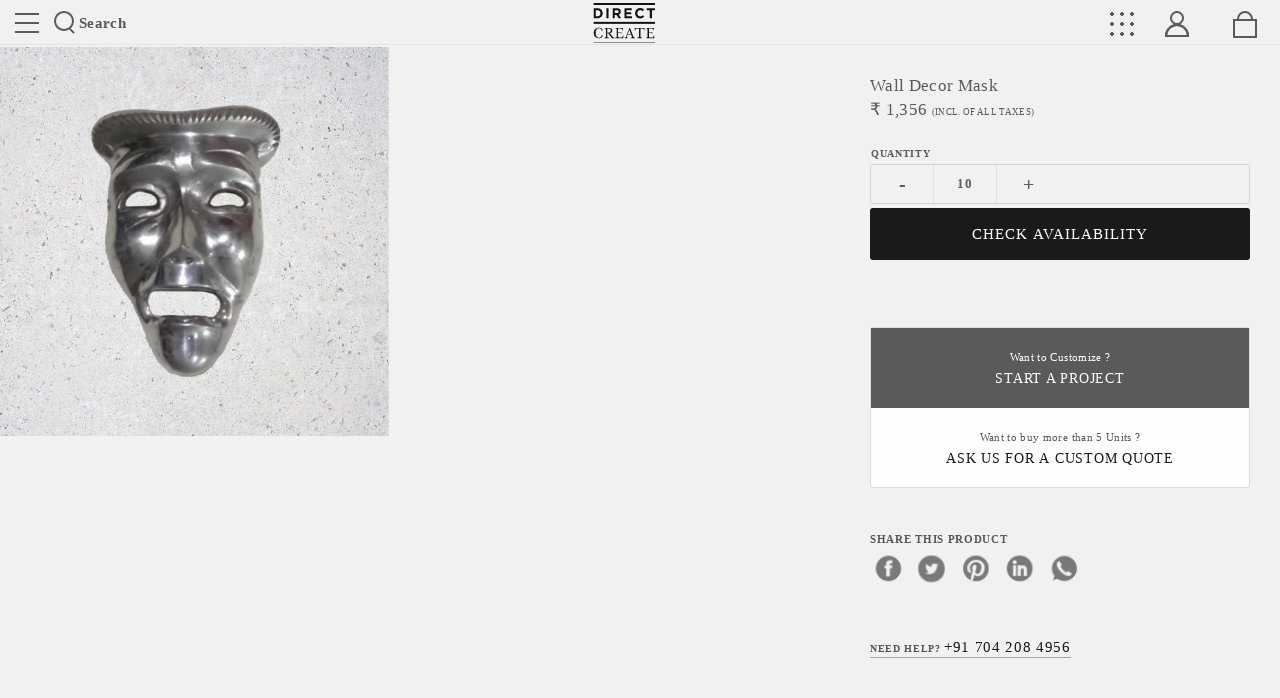

--- FILE ---
content_type: text/html; charset=UTF-8
request_url: https://www.directcreate.com/product/14444/wall-decor-mask
body_size: 14744
content:
<!DOCTYPE html>
<html class="no-js" lang="en-US">
<head>
 
 <!-- Global site tag (gtag.js) - Google Analytics -->
    <script async src="https://www.googletagmanager.com/gtag/js?id=UA-77789662-1" rel="dns-prefetch"></script>
    <script async rel="dns-prefetch">
        window.dataLayer = window.dataLayer || [];
        function gtag(){dataLayer.push(arguments);}
        gtag('js', new Date());
        gtag('config','UA-77789662-1',{'optimize_id':'GTM-5S74K76'});
        gtag('config', 'AW-930980785');
    </script>

<!-- Facebook Pixel Code -->
<script async rel="dns-prefetch nofollow">
!function(f,b,e,v,n,t,s)
{if(f.fbq)return;n=f.fbq=function(){n.callMethod?
n.callMethod.apply(n,arguments):n.queue.push(arguments)};
if(!f._fbq)f._fbq=n;n.push=n;n.loaded=!0;n.version='2.0';
n.queue=[];t=b.createElement(e);t.async=!0;
t.src=v;s=b.getElementsByTagName(e)[0];
s.parentNode.insertBefore(t,s)}(window, document,'script',
'https://connect.facebook.net/en_US/fbevents.js');
fbq('init', '3578913002169660');
fbq('track', 'PageView');
</script>
<noscript><img rel="nofollow" height="1" width="1" style="display:none"
src="https://www.facebook.com/tr?id=3578913002169660&ev=PageView&noscript=1"
/></noscript>
<!-- End Facebook Pixel Code -->
<meta charset="UTF-8">
<meta name="author" content="www.directcreate.com">
<meta name="rating" content="general">
<meta name="robots" content="index, follow">
<meta name="distribution" content="web">
<meta name="copyright" content='Copyright 2026'>
<meta name="reply-to" content="contact@directcreate.com">
<meta name="city" content="New Delhi">
<meta name="country" content="India">
<meta name="HandheldFriendly" content="true">
<meta http-equiv="X-UA-Compatible" content="IE=edge">

         <meta name="viewport" content="width=device-width, initial-scale=1.0">
    <meta name="theme-color" content="#1b1b1d">
<meta name="copyright" content="www.directcreate.com">
<link rel="icon" href="/dc-icon.png" type="image/png" sizes="16x16">
<link rel="shortcut icon" href="/favicon.ico" type="image/x-icon">
<link rel="preconnect" href="https://no-image-bucket.s3.ap-south-1.amazonaws.com">
<link rel="preconnect" type="text/css" href="https://dcpl.freshsales.io">
<link rel="preconnect" type="text/css" href="https://d1gryze8hyg84d.cloudfront.net/">
<link rel="preconnect" type="text/css" href="https://fonts.googleapis.com">
<meta name="csrf-param" content="_csrf-frontend-FcaCdr74ZkAioMpAr9r">
<meta name="csrf-token" content="X3eGVNIUvAt-Hdq839xfuAGZSyoQrvFvPR_mJtkjKGMRI8k54iDOQBpLkM6tlB3ZY_cGTXmDpQZXdrQet2lZTg==">
<title>Wall Decor Mask  - directcreate.com</title>
<meta name="description" content="> Metal - Aluminum Casted 

> Finish - Shiny polish

> Size - Length x Width - 18 x 13 cm

> Weight - 280 grams">
<meta name="keywords" content="walldecor , mask , lifestyle , aluminium , casted , shinypolish , handcrafted , ">
<meta property="fb:app_id" content="2684308331802031" />
<meta property="og:image:secure_url" content="https://d35l77wxi0xou3.cloudfront.net/opencart/image/productFromFeb2020/1643357948-600x600.png">
<meta property="og:image:type" content="image/jpeg, image/png, image/jpg">
<meta property="og:availability" content="In Stock">
<meta property="og:price:amount" content="1,356">
<meta property="og:price:currency" content="INR">
<meta itemprop="productID" content="14444">
<meta property="og:url" content="https://www.directcreate.com/product/14444/wall-decor-mask">
<meta property="og:type" content="website">
<meta property="og:title" content="Wall Decor Mask  - directcreate.com">
<meta property="og:description" content="&gt; Metal - Aluminum Casted 

&gt; Finish - Shiny polish

&gt; Size - Length x Width - 18 x 13 cm

&gt; Weight - 280 grams">
<meta property="og:logo" content="https://email-social-imge.s3.ap-south-1.amazonaws.com/dc-og-logo.jpg">
<meta property="og:image" content="https://d35l77wxi0xou3.cloudfront.net/opencart/image/productFromFeb2020/1643357948-600x600.png">
<meta property="article:author" content="https://www.facebook.com/directcreate/">
<meta property="article:section" content="India">
<meta property="og:image:width" content="600">
<meta property="og:image:height" content="600">
<meta property="twitter:card" content="summary_large_image">
<meta property="twitter:site" content="@DirectCreate">
<meta property="twitter:site:id" content="@DirectCreate">
<meta property="twitter:creator" content="@DirectCreate">
<meta property="twitter:description" content="&gt; Metal - Aluminum Casted 

&gt; Finish - Shiny polish

&gt; Size - Length x Width - 18 x 13 cm

&gt; Weight - 280 grams">
<meta property="twitter:title" content="walldecor , mask , lifestyle , aluminium , casted , shinypolish , handcrafted , ">
<meta property="twitter:image" content="https://d35l77wxi0xou3.cloudfront.net/opencart/image/productFromFeb2020/1643357948-600x600.png">
<meta property="twitter:image:alt" content="Wall Decor Mask ">
<link href="https://www.directcreate.com/product/14444/wall-decor-mask" rel="canonical">
<link href="/assets/31afcde2/css/bootstrap.min.css" rel="stylesheet">
<link href="/css/swiper.min.css?v=1596210517" rel="stylesheet">
<link href="https://fonts.googleapis.com/css?family=Montserrat:300,400,600,700,900&amp;display=swap" rel="preconnect" as="style" crossorigin="anonymous">
<link href="https://fonts.googleapis.com/css?family=Libre+Baskerville:400,700&amp;display=swap" rel="preconnect" as="style" crossorigin="anonymous">
<link href="/css/shopbase.css" rel="stylesheet">
<link href="/css/shopbaseresponsive.css" rel="stylesheet">
<link href="/css/shop.css" rel="stylesheet">
<link href="/css/shopresponsive.css" rel="stylesheet">
<link href="/css/footer.css?v=1596210517" rel="stylesheet"><script rel="dns-prefetch nofollow">document.documentElement.classList.remove("no-js");</script>
  <script type="application/ld+json">{"@context":"https://schema.org","@type":"Product","name":"Wall Decor Mask ","description":"> Metal - Aluminum Casted \r\n\r\n> Finish - Shiny polish\r\n\r\n> Size - Length x Width - 18 x 13 cm\r\n\r\n> Weight - 280 grams","image":"https://d35l77wxi0xou3.cloudfront.net/opencart/image/productFromFeb2020/1643357948-600x600.png","productID":14444,"identifier":14444,"sku":"1014850","url":"/product/14444/wall-decor-mask","brand":{"@type":"Brand","name":"DirectCreate","url":"https://www.directcreate.com/","telephone":"+917042084956"},"offers":{"@type":"Offer","availability":"InStock","url":"/product/14444/wall-decor-mask","priceCurrency":"INR","price":"1356.1125","priceValidUntil":"2027-01-23","itemCondition":"https://schema.org/UsedCondition","sku":"1014850","identifier":14444,"image":"https://d35l77wxi0xou3.cloudfront.net/opencart/image/productFromFeb2020/1643357948-600x600.png","offeredBy":{"@type":"Organization","name":"DirectCreate","url":"https://www.directcreate.com/","telephone":"+917042084956"},"hasMerchantReturnPolicy":{"value":true}}}</script></head>
<body>
<input type="hidden" name="home page url" id="baseUrl" data-name="">
<header>
    <ul>
        <li class="sfpCntDisp" data-target="siteNav">
            <button type="button" class="siteNav" name="website main navigation">Site toggle</button>
        </li>
        <li class="searchNav sfpCntDisp" data-target="searchNav">
            <i class="searchIcon"></i>Search
        </li>
        <li class="dc-logo">
            <a href="https://www.directcreate.com/" title="Directcreate's shop" rel=canonical class="brandLogo">
                <span class="sr-only">Directcreate</span>
            </a>
        </li>
        <li class="menuGrid sfpCntDisp" data-target="menuGrid"></li>
        <li class="myaccount sfpCntDisp" data-target="myaccount"><span></span></li>
         <li class="mybag" onclick="cartredirect()"><span></span></li>
    </ul>
</header>
<div class="showHeadCnt">
    <button type="button" class="closeShC">X close</button>
    
       <div class="dispHeadCnt" id="disp_siteNav">
        <ul class="siteNavCnt inline">
            <li>
                <a href="/craft" rel="canonical" aria-label="Explore and Learn">Crafts</a>            </li>
            <li>
                <a href="/discover" rel="canonical" aria-label="Discover our makers and designers">Discover</a>            </li>
            <li>
                <a href="/shop" rel="canonical" aria-label="Browser our products">Shop</a>            </li>
            <li>
                <a href="/projects" rel="canonical" aria-label="Our works">Projects</a>            </li>
        </ul>
        <ul class="siteNavCnt inline">
            <li>
                <a href="/b2b-with-dc" rel="canonical" aria-label="Request For start business to business">B2b with us</a>            </li>
            <li>
                <a href="/sell-with-us" rel="canonical" aria-label="Request For sell you product with direct create">Sell with us</a>            </li>
        </ul>
        <ul class="siteNavCnt inline">
            <li>
                <a href="/anonymous-design-lab" rel="canonical" aria-label="anonymous design lab">ADL</a>            </li>
            <li>
                <a href="/contact" rel="canonical" aria-label="Get in touch">Contact</a>            </li>
             <li>
                <a href="/membership" rel="canonical" aria-label="Membership Plans">Membership Plans</a>            </li>
        </ul>
    </div>
    <div class="dispHeadCnt searchCnt" id="disp_searchNav">
        <div class="formWrap">
            <input type="search" name="productSearch" class="productSearch" placeholder="Search products here...">
            <button type="button" class="searchBtn"></button>
        </div>
        <div class="esresultWrap">
            <div class="esresultDisplay" id="esresultDisplay"></div>
        </div>
                
    </div>
      <div class="dispHeadCnt navGridWrap" id="disp_menuGrid">
                                    <ul>
                                              <li><a href="/collection/8/Collection">
                            Collection</a></li>
                                                                           <li>
                                <a href="/collection/2/home-decor">Home Decor                               </a>
                            </li>
                                                    <li>
                                <a href="/collection/7/wooden-box">Wooden Box                               </a>
                            </li>
                                                    <li>
                                <a href="/collection/15/gorgeous-blue-pottery">Gorgeous Blue Pottery                               </a>
                            </li>
                                                    <li>
                                <a href="/collection/16/beautiful-picks">Beautiful Picks                               </a>
                            </li>
                                                    <li>
                                <a href="/collection/21/thali-project">Thali Project                               </a>
                            </li>
                                                    <li>
                                <a href="/collection/28/painters-palette">Painters Palette                               </a>
                            </li>
                                                    <li>
                                <a href="/collection/36/earthy-love">Earthy Love                               </a>
                            </li>
                                                             </ul>
                            <ul>
                                             <li><a href="/10/lifestyle">
                            Lifestyle</a></li>
                                                                          
                            <li><a href="/22/accessories">
                                Accessories</a>
                            </li>
                                                   
                            <li><a href="/30/furniture">
                                Furniture</a>
                            </li>
                                                   
                            <li><a href="/40/tableware">
                                Tableware</a>
                            </li>
                                                              </ul>
                            <ul>
                                             <li><a href="/4/for-her">
                            For Her</a></li>
                                                                          
                            <li><a href="/84/jewellery">
                                Jewellery</a>
                            </li>
                                                   
                            <li><a href="/162/bags">
                                Bags</a>
                            </li>
                                                   
                            <li><a href="/171/dupattas">
                                Dupattas</a>
                            </li>
                                                   
                            <li><a href="/175/clothes">
                                Clothes</a>
                            </li>
                                                   
                            <li><a href="/176/potlis">
                                Potlis</a>
                            </li>
                                                              </ul>
                            <ul>
                                             <li><a href="/12/home-decor">
                            Home Decor</a></li>
                                                                          
                            <li><a href="/32/lights">
                                Lights</a>
                            </li>
                                                   
                            <li><a href="/33/mirrors">
                                Mirrors</a>
                            </li>
                                                   
                            <li><a href="/42/cushions">
                                Cushions</a>
                            </li>
                                                   
                            <li><a href="/43/table-linen">
                                Table Linen</a>
                            </li>
                                                   
                            <li><a href="/100/paintings">
                                Paintings</a>
                            </li>
                                                              </ul>
                            <ul>
                                              <li><a href="/collection/18/Gifts">
                            Gifts</a></li>
                                                                           <li>
                                <a href="/collection/17/playful-gifting-ideas">Playful Gifting Ideas                               </a>
                            </li>
                                                    <li>
                                <a href="/collection/18/festive-gifting-collections">Festive Gifting Collections                               </a>
                            </li>
                                                             </ul>
                            <ul>
                                             <li><a href="/21/clothing">
                            Clothing</a></li>
                                                                          
                            <li><a href="/52/sari-and-blouses">
                                Sari and Blouses</a>
                            </li>
                                                   
                            <li><a href="/54/dresses">
                                Dresses</a>
                            </li>
                                                   
                            <li><a href="/68/shawls-and-stoles">
                                Shawls and Stoles</a>
                            </li>
                                                   
                            <li><a href="/72/kurtas">
                                Kurtas</a>
                            </li>
                                                   
                            <li><a href="/80/tops">
                                Tops</a>
                            </li>
                                                   
                            <li><a href="/156/pyjamas">
                                Pyjamas</a>
                            </li>
                                                   
                            <li><a href="/171/dupattas">
                                Dupattas</a>
                            </li>
                                                              </ul>
                        </div>

        
    <div class="dispHeadCnt" id="disp_myaccount">        
        <ul class="siteNavCnt inline">  
                        <li>
                <span class="welcomeMsg">Welcome Guest</span>
                <a href="/login" rel="canonical" aria-label="Sign In">Login</a>            </li>
            <li>
                <a href="/register" rel="canonical" aria-label="Become a member">Register</a>            </li>
                    </ul>
    </div>
</div>
<div class="pdpTopWrap">
    <div class="productDisp">
                                
                            <ul class="imgGalGrid">
                <li>
                    <img data-src="https://d35l77wxi0xou3.cloudfront.net/opencart/image/productFromFeb2020/1643357948-600x600.png" alt="Wall Decor Mask " class="lazyload">
                </li>
                            </ul>
            </div>
    <div class="pdpWrap">
        <div class="pdpCntDisp">
            <div class="pdpAttrWrap">
                <div class="pawSec">
                    <h1>Wall Decor Mask </h1>                 
                                                                    <h4>₹ <i id="product_price">1,356</i> 
                            <span>(Incl. of all taxes)</span>
                        </h4>
                                                        </div>
                <div class="pawSec">
                                            <ul class="pdpSQWrap">
                            
                            
                            <li data-name="Quantity">
                                <ul class="qtyWrap" id="pdpQty">
                                                                    <li><button type="button" id="minusQty" class="minusQty" onclick="minusQty(this);">-</button>
                                    </li>
                                    <li>
                                        <input type="number" name="crntQty" min="10" max="1" class="crntQty" id="crntQty" value="10" readonly="readonly">
                                    </li>
                                    <li><button type="button" id="plusQty" class="plusQty" onclick="plusQty(this);">+</button></li>
                                                                </ul>
                            </li>                       
                        </ul>
                        <ul class="btnGroupWrap">
                            <li><span id="QtyAlert" class="errorMsg"></span></li>
                            
                                
                                <li><button role="button" type="button" name="addtoCartBtn" class="actionBtn addtoCart" 
                                id="addtoCartBtn" onclick="checkProductAvailability(14444);">CHECK AVAILABILITY</button></li><br>
                                 

                                   


                               
                                <li><button role="button" data-request="requestB2b" class="actionBtn priceRequest btnRequestForm" id="priceRequest">Send Request</button></li>
                                                    </ul>
                                        
                </div>
            
                    <div class="pawSec">
                        <ul class="buttonList">
                            <li class="active">
                                <a target="_blank" href="/productcollaboration/productcollab?product_id=14444">Want to Customize ? <span>Start a project</span></a>
                            </li>
                                                        <!-- <li><button data-request="priceRequest" class="btnRequestForm" id="btn_priceRequest">You can buy at <b>₹ <i id="minimum_quote_price"></i></b>. how to get it?<span>Ask us</span></button></li> -->
                            <li><button data-request="priceRequest" class="btnRequestForm" id="btn_priceRequest">Want to buy more than 5 Units ? <b></b><span>Ask Us For a custom quote</span></button></li>
                                                </ul>
                    </div>

                <div class="pawSec">
                    <h6 class="hlgt"><span>Share this product</span></h6>
                    <ul class="pdpShare">

                        <li><a href="http://www.facebook.com/share.php?u=https://www.directcreate.com/product/14444/wall-decor-mask"  rel="noopener"  aria-label="facebook" target="_blank" class="facebook"></a></li>
                        <li><a  rel="noopener"  aria-label="twitter" href="https://twitter.com/share?url=https://www.directcreate.com/product/14444/wall-decor-mask&text=Wall Decor Mask  - > Metal - Aluminum Casted > Finish - Shiny polish > Size - Length x Width - 18 x 13 cm > Weight - 280 grams&via=DirectCreate" target="_blank" class="twitter"></a></li>
                        <li><a  rel="noopener"  aria-label="pinterest" href="https://pinterest.com/pin/create/bookmarklet/?media=https://d35l77wxi0xou3.cloudfront.net/opencart/image/productFromFeb2020/1643357948-600x600.png&url=https://www.directcreate.com/product/14444/wall-decor-mask&description=> Metal - Aluminum Casted > Finish - Shiny polish > Size - Length x Width - 18 x 13 cm > Weight - 280 grams" target="_blank" class="pinterest"></a></li>
                        <li><a  rel="noopener"  aria-label="linkedin" href="https://www.linkedin.com/shareArticle?url=https://www.directcreate.com/product/14444/wall-decor-mask&title=Wall Decor Mask  - > Metal - Aluminum Casted > Finish - Shiny polish > Size - Length x Width - 18 x 13 cm > Weight - 280 grams" target="_blank" class="linkedin"></a></li>
                        <li><a  rel="noopener"  aria-label="whatsapp" href="https://api.whatsapp.com/send?&text=https://www.directcreate.com/product/14444/wall-decor-mask" target="_blank" class="whatsapp"></a></li>
                    </ul>
                </div>
                <div class="pawSec">
                    <ul class="relInfo">
                        <li><a href="Tel:+917042084956">Need Help? <span>+91 704 208 4956</span></a></li>
                    </ul>
                </div>
            </div>
        </div>
    </div>
</div>
<div class="descWrapSec">
    <div class="dwsItem">
        <div class="dwsWrap">
            <h4>Description</h4>
            <div class="product_desc moreLessWrap">
                                    <div class="moreLessContent">
                        > Metal - Aluminum Casted 

> Finish - Shiny polish

> Size - Length x Width - 18 x 13 cm

> Weight - 280 grams                    </div>      
                    <button type="button" id="scw_cntBtn_desc" class="showLessBtn">Read More</button>
                            </div>
        </div>
        <div class="dwsWrap">
            <h4>Tags</h4>
            <ul class="tagAttr">
                <li>
                  
                    <a rel="nofollow" href="javascript:void(0)">walldecor , mask , lifestyle , aluminium , casted , shinypolish , handcrafted , </a>
                </li>
            </ul>
        </div>  
    </div>
    <div class="dwsItem">
                            
                    <div class="dwsWrap">
            <h4>Dimension Unit (LxWxH) </h4>
            <ul class="multiList">
                <li>18.00x13.00x0.00 Centimeter</li>
            </ul>
        </div>
                          
        
          
        
                <div class="dwsWrap">
            <h4>Technique</h4>
            <ul class="multiList">
                <li> Handcrafted</li>
            </ul>
        </div>
          
        
            </div>
    <div class="dwsItem">
        <div class="dwsWrap sellerWrap">
            <h4>About the seller</h4>
            <h5>Matiour  Rehman</h5>
            <h6>New Imagine Gift </h6>
            <div class="sellerDescription moreLessWrap">
                                    <div class="sellerContentWrap moreLessContent">
                        We have been successfully manufacturing metal handicrafts and decorative products from generation to generation in India, For the last 60 years as Indian metallurgy. 

Strengths: New Imagine Gift, is a proprietorship company. We are customer-oriented with having a long-term relationship with customers.

Skill: metal electroplating, casting, welding, filing.

Used material: aluminium, brass, copper, iron, steel, and combined glass, wood, stone, 
we request you to give me some development from your existing ideas/new items to prove our ability.

We are sure that you will appreciate our workmanship/quality/pricing and deliveries.
                    </div>
                    <button type="button" id="scw_cntBtn_seller" class="showLessBtn">Read More</button>
                            </div>
            <ul class="btmBtns">
                <li><a href="/profile/4450/matiour-rehman">View Profile</a></li>
                <li><a href="/shop/4450/matiour-rehman">View Shop</a></li>
            </ul>
        </div>      
    </div>
</div>
<section class="productSwipe">
    <div class="secHead">
        <h3 class="title">You Might Also Like</h3>
    </div>
    <div class="swiper-container proSwipDisp" id="intrending_products">
        <div class="swiper-wrapper">
                                           
            <div class="swiper-slide">
                <a href="/product/100/magic-wallet" target="_blank">
                    <img data-src="https://d35l77wxi0xou3.cloudfront.net/opencart/image/catalog/1463199918-j82a7be9365b5346c583fd9636a27820-600x600.jpg" 
                    alt="Gift for him" class="swiper-lazy">
                    <div class="swiper-lazy-preloader swiper-lazy-preloader-white"></div>
                    <div class="pspInfo">
                        <h5 class="productTitle">
                            
                                                            Magic Wallet                                                     </h5>
                        <h5 class="productprice">
                                                                                        ₹ 5,973                                                                                 </h5>
                    </div>
                </a>
            </div>
                                           
            <div class="swiper-slide">
                <a href="/product/102/magic-wallet" target="_blank">
                    <img data-src="https://d35l77wxi0xou3.cloudfront.net/opencart/image/catalog/1463199947-la7842848224d4326fb3c6b9767e3076-600x600.jpg" 
                    alt="Gift for him" class="swiper-lazy">
                    <div class="swiper-lazy-preloader swiper-lazy-preloader-white"></div>
                    <div class="pspInfo">
                        <h5 class="productTitle">
                            
                                                            Magic Wallet                                                     </h5>
                        <h5 class="productprice">
                                                                                        ₹ 5,973                                                                                 </h5>
                    </div>
                </a>
            </div>
                                           
            <div class="swiper-slide">
                <a href="/product/103/magic-wallet-1" target="_blank">
                    <img data-src="https://d35l77wxi0xou3.cloudfront.net/opencart/image/catalog/1463199958-k90de55e219f426cfbdcddb686476a59-600x600.jpg" 
                    alt="Gift for him" class="swiper-lazy">
                    <div class="swiper-lazy-preloader swiper-lazy-preloader-white"></div>
                    <div class="pspInfo">
                        <h5 class="productTitle">
                            
                                                            Magic Wallet 1                                                    </h5>
                        <h5 class="productprice">
                                                                                        ₹ 5,973                                                                                 </h5>
                    </div>
                </a>
            </div>
                                           
            <div class="swiper-slide">
                <a href="/product/107/push-up-wallet" target="_blank">
                    <img data-src="https://d35l77wxi0xou3.cloudfront.net/opencart/image/catalog/1463199987-b348e0d15566975de6ddbea5766c6515-600x600.jpg" 
                    alt="Gift for him" class="swiper-lazy">
                    <div class="swiper-lazy-preloader swiper-lazy-preloader-white"></div>
                    <div class="pspInfo">
                        <h5 class="productTitle">
                            
                                                            Push-up Wallet                                                    </h5>
                        <h5 class="productprice">
                                                                                        ₹ 3,259                                                                                 </h5>
                    </div>
                </a>
            </div>
                                           
            <div class="swiper-slide">
                <a href="/product/111/slim-wallet" target="_blank">
                    <img data-src="https://d35l77wxi0xou3.cloudfront.net/opencart/image/catalog/1463200023-d9672447147690ffeaddaa0bbe723aa1-600x600.jpg" 
                    alt="Gift for him" class="swiper-lazy">
                    <div class="swiper-lazy-preloader swiper-lazy-preloader-white"></div>
                    <div class="pspInfo">
                        <h5 class="productTitle">
                            
                                                            Slim Wallet                                                    </h5>
                        <h5 class="productprice">
                                                                                        ₹ 2,838                                                                                 </h5>
                    </div>
                </a>
            </div>
                                           
            <div class="swiper-slide">
                <a href="/product/348/nandi-wall-hanging" target="_blank">
                    <img data-src="https://d35l77wxi0xou3.cloudfront.net/opencart/image/catalog/1471852823-h2ee9d04d01062b80d2db19b65525f38-600x600.jpg" 
                    alt="Gift for him" class="swiper-lazy">
                    <div class="swiper-lazy-preloader swiper-lazy-preloader-white"></div>
                    <div class="pspInfo">
                        <h5 class="productTitle">
                            
                                                            Nandi Wall Hanging                                                    </h5>
                        <h5 class="productprice">
                                                                                        ₹ 2,311                                                                                 </h5>
                    </div>
                </a>
            </div>
                                           
            <div class="swiper-slide">
                <a href="/product/349/nandi-wall-hanging" target="_blank">
                    <img data-src="https://d35l77wxi0xou3.cloudfront.net/opencart/image/catalog/1471853096-o5e52e8819b36182b36ed245a94ca050-600x600.jpg" 
                    alt="Gift for him" class="swiper-lazy">
                    <div class="swiper-lazy-preloader swiper-lazy-preloader-white"></div>
                    <div class="pspInfo">
                        <h5 class="productTitle">
                            
                                                            Nandi Wall Hanging                                                    </h5>
                        <h5 class="productprice">
                                                                                        ₹ 2,311                                                                                 </h5>
                    </div>
                </a>
            </div>
                                           
            <div class="swiper-slide">
                <a href="/product/350/nandi-wall-hanging" target="_blank">
                    <img data-src="https://d35l77wxi0xou3.cloudfront.net/opencart/image/catalog/1471853230-b66cc8c95075777791907bcae202e4c1-600x600.jpg" 
                    alt="Gift for him" class="swiper-lazy">
                    <div class="swiper-lazy-preloader swiper-lazy-preloader-white"></div>
                    <div class="pspInfo">
                        <h5 class="productTitle">
                            
                                                            Nandi Wall Hanging                                                    </h5>
                        <h5 class="productprice">
                                                                                        ₹ 2,311                                                                                 </h5>
                    </div>
                </a>
            </div>
                                           
            <div class="swiper-slide">
                <a href="/product/351/nandi-wall-hanging" target="_blank">
                    <img data-src="https://d35l77wxi0xou3.cloudfront.net/opencart/image/catalog/1471853390-a7718b83038f12d288a1eda595b2d308-600x600.jpg" 
                    alt="Gift for him" class="swiper-lazy">
                    <div class="swiper-lazy-preloader swiper-lazy-preloader-white"></div>
                    <div class="pspInfo">
                        <h5 class="productTitle">
                            
                                                            Nandi Wall Hanging                                                    </h5>
                        <h5 class="productprice">
                                                                                        ₹ 2,311                                                                                 </h5>
                    </div>
                </a>
            </div>
                                           
            <div class="swiper-slide">
                <a href="/product/419/tree-sanjhi-wall-art" target="_blank">
                    <img data-src="https://d35l77wxi0xou3.cloudfront.net/opencart/image/catalog/1475050820-n7e3de40b62622b7e4498d4711716ff6-600x600.jpg" 
                    alt="Gift for him" class="swiper-lazy">
                    <div class="swiper-lazy-preloader swiper-lazy-preloader-white"></div>
                    <div class="pspInfo">
                        <h5 class="productTitle">
                            
                                                            Tree Sanjhi Wall Art                                                    </h5>
                        <h5 class="productprice">
                                                                                        ₹ 3,932                                                                                 </h5>
                    </div>
                </a>
            </div>
                                           
            <div class="swiper-slide">
                <a href="/product/420/tree-wall-art" target="_blank">
                    <img data-src="https://d35l77wxi0xou3.cloudfront.net/opencart/image/catalog/1475051425-z8305de03c714e3723155c1b6c4f7e73-600x600.jpg" 
                    alt="Gift for him" class="swiper-lazy">
                    <div class="swiper-lazy-preloader swiper-lazy-preloader-white"></div>
                    <div class="pspInfo">
                        <h5 class="productTitle">
                            
                                                             Tree Wall Art                                                    </h5>
                        <h5 class="productprice">
                                                                                        ₹ 3,921                                                                                 </h5>
                    </div>
                </a>
            </div>
                                           
            <div class="swiper-slide">
                <a href="/product/422/wall-decorative-art" target="_blank">
                    <img data-src="https://d35l77wxi0xou3.cloudfront.net/opencart/image/catalog/1475055113-sbb179562c43783781c434574d8e91e6-600x600.jpg" 
                    alt="Gift for him" class="swiper-lazy">
                    <div class="swiper-lazy-preloader swiper-lazy-preloader-white"></div>
                    <div class="pspInfo">
                        <h5 class="productTitle">
                            
                                                            Wall Decorative Art                                                    </h5>
                        <h5 class="productprice">
                                                                                        ₹ 2,229                                                                                 </h5>
                    </div>
                </a>
            </div>
                                           
            <div class="swiper-slide">
                <a href="/product/442/acrylic-wall-decor" target="_blank">
                    <img data-src="https://d35l77wxi0xou3.cloudfront.net/opencart/image/catalog/1475827944-z6d9feab951f3ec6e1040b5a550a995c-600x600.jpg" 
                    alt="Gift for him" class="swiper-lazy">
                    <div class="swiper-lazy-preloader swiper-lazy-preloader-white"></div>
                    <div class="pspInfo">
                        <h5 class="productTitle">
                            
                                                            Acrylic Wall Decor                                                    </h5>
                        <h5 class="productprice">
                                                                                        ₹ 3,154                                                                                 </h5>
                    </div>
                </a>
            </div>
                                           
            <div class="swiper-slide">
                <a href="/product/443/acrylic-wall-decor" target="_blank">
                    <img data-src="https://d35l77wxi0xou3.cloudfront.net/opencart/image/catalog/1475828570-dcf66dfb205724048af86f21c940af70-600x600.jpg" 
                    alt="Gift for him" class="swiper-lazy">
                    <div class="swiper-lazy-preloader swiper-lazy-preloader-white"></div>
                    <div class="pspInfo">
                        <h5 class="productTitle">
                            
                                                            Acrylic Wall Decor                                                    </h5>
                        <h5 class="productprice">
                                                                                        ₹ 3,154                                                                                 </h5>
                    </div>
                </a>
            </div>
                                           
            <div class="swiper-slide">
                <a href="/product/444/acrylic-wall-decor" target="_blank">
                    <img data-src="https://d35l77wxi0xou3.cloudfront.net/opencart/image/catalog/1475829348-affbc93cd2ad9b8530f70d5d6d14b0be-600x600.jpg" 
                    alt="Gift for him" class="swiper-lazy">
                    <div class="swiper-lazy-preloader swiper-lazy-preloader-white"></div>
                    <div class="pspInfo">
                        <h5 class="productTitle">
                            
                                                            Acrylic Wall Decor                                                    </h5>
                        <h5 class="productprice">
                                                                                        ₹ 3,154                                                                                 </h5>
                    </div>
                </a>
            </div>
                                           
            <div class="swiper-slide">
                <a href="/product/445/acrylic-wall-decor" target="_blank">
                    <img data-src="https://d35l77wxi0xou3.cloudfront.net/opencart/image/catalog/1475832142-i78eedababa20ea57ea3c8cf1e38142d-600x600.jpg" 
                    alt="Gift for him" class="swiper-lazy">
                    <div class="swiper-lazy-preloader swiper-lazy-preloader-white"></div>
                    <div class="pspInfo">
                        <h5 class="productTitle">
                            
                                                            Acrylic Wall Decor                                                    </h5>
                        <h5 class="productprice">
                                                                                        ₹ 3,154                                                                                 </h5>
                    </div>
                </a>
            </div>
                                           
            <div class="swiper-slide">
                <a href="/product/1487/wall-lamp" target="_blank">
                    <img data-src="https://d35l77wxi0xou3.cloudfront.net/opencart/image/catalog/Aesthetic/Ghanti-36.1W.1-600x600.jpg" 
                    alt="Gift for him" class="swiper-lazy">
                    <div class="swiper-lazy-preloader swiper-lazy-preloader-white"></div>
                    <div class="pspInfo">
                        <h5 class="productTitle">
                            
                                                            Wall lamp                                                    </h5>
                        <h5 class="productprice">
                                                                                        ₹ 5,046                                                                                 </h5>
                    </div>
                </a>
            </div>
                                           
            <div class="swiper-slide">
                <a href="/product/1488/wall-lamp" target="_blank">
                    <img data-src="https://d35l77wxi0xou3.cloudfront.net/opencart/image/catalog/Aesthetic/IP Samadan-21.1W.1-600x600.jpg" 
                    alt="Gift for him" class="swiper-lazy">
                    <div class="swiper-lazy-preloader swiper-lazy-preloader-white"></div>
                    <div class="pspInfo">
                        <h5 class="productTitle">
                            
                                                            Wall lamp                                                    </h5>
                        <h5 class="productprice">
                                                                                        ₹ 5,046                                                                                 </h5>
                    </div>
                </a>
            </div>
                                           
            <div class="swiper-slide">
                <a href="/product/1489/wall-lamp" target="_blank">
                    <img data-src="https://d35l77wxi0xou3.cloudfront.net/opencart/image/catalog/Aesthetic/PL Vail-11.1W.3-600x600.jpg" 
                    alt="Gift for him" class="swiper-lazy">
                    <div class="swiper-lazy-preloader swiper-lazy-preloader-white"></div>
                    <div class="pspInfo">
                        <h5 class="productTitle">
                            
                                                            Wall lamp                                                    </h5>
                        <h5 class="productprice">
                                                                                        ₹ 5,046                                                                                 </h5>
                    </div>
                </a>
            </div>
                                           
            <div class="swiper-slide">
                <a href="/product/1490/wall-lamp" target="_blank">
                    <img data-src="https://d35l77wxi0xou3.cloudfront.net/opencart/image/catalog/Aesthetic/PL Vail-12.1W.4-600x600.jpg" 
                    alt="Gift for him" class="swiper-lazy">
                    <div class="swiper-lazy-preloader swiper-lazy-preloader-white"></div>
                    <div class="pspInfo">
                        <h5 class="productTitle">
                            
                                                            Wall lamp                                                    </h5>
                        <h5 class="productprice">
                                                                                        ₹ 5,046                                                                                 </h5>
                    </div>
                </a>
            </div>
                                           
            <div class="swiper-slide">
                <a href="/product/1491/wall-lamp" target="_blank">
                    <img data-src="https://d35l77wxi0xou3.cloudfront.net/opencart/image/catalog/Aesthetic/PL Vail-30.1W.3-600x600.jpg" 
                    alt="Gift for him" class="swiper-lazy">
                    <div class="swiper-lazy-preloader swiper-lazy-preloader-white"></div>
                    <div class="pspInfo">
                        <h5 class="productTitle">
                            
                                                            Wall lamp                                                    </h5>
                        <h5 class="productprice">
                                                                                        ₹ 5,046                                                                                 </h5>
                    </div>
                </a>
            </div>
                                           
            <div class="swiper-slide">
                <a href="/product/1500/fabfull-leaf-wall-kitchen-spice-rack-black" target="_blank">
                    <img data-src="https://d35l77wxi0xou3.cloudfront.net/opencart/image/catalog/Ashrihari/SHKR46-600x600.jpg" 
                    alt="Gift for him" class="swiper-lazy">
                    <div class="swiper-lazy-preloader swiper-lazy-preloader-white"></div>
                    <div class="pspInfo">
                        <h5 class="productTitle">
                            
                                                            FabFull Leaf Wall Kitchen Spice Rack Black                                                    </h5>
                        <h5 class="productprice">
                                                                                        ₹ 2,521                                                                                 </h5>
                    </div>
                </a>
            </div>
                                           
            <div class="swiper-slide">
                <a href="/product/1511/wall-clock" target="_blank">
                    <img data-src="https://d35l77wxi0xou3.cloudfront.net/opencart/image/catalog/Adiveeja/Ethnic-India-Art-Floral-Design-SDL587355669-1-e1549-600x600.jpg" 
                    alt="Gift for him" class="swiper-lazy">
                    <div class="swiper-lazy-preloader swiper-lazy-preloader-white"></div>
                    <div class="pspInfo">
                        <h5 class="productTitle">
                            
                                                            Wall Clock                                                    </h5>
                        <h5 class="productprice">
                                                                                        ₹ 4,203                                                                                 </h5>
                    </div>
                </a>
            </div>
                                           
            <div class="swiper-slide">
                <a href="/product/1512/wall-clock" target="_blank">
                    <img data-src="https://d35l77wxi0xou3.cloudfront.net/opencart/image/catalog/Adiveeja/Ethnic-India-Art-Peacock-Wooden-SDL631486845-1-8a1b4-600x600.jpg" 
                    alt="Gift for him" class="swiper-lazy">
                    <div class="swiper-lazy-preloader swiper-lazy-preloader-white"></div>
                    <div class="pspInfo">
                        <h5 class="productTitle">
                            
                                                            Wall Clock                                                    </h5>
                        <h5 class="productprice">
                                                                                        ₹ 4,941                                                                                 </h5>
                    </div>
                </a>
            </div>
                                           
            <div class="swiper-slide">
                <a href="/product/1549/round-iron-flip-bottle-wall-mirror" target="_blank">
                    <img data-src="https://d35l77wxi0xou3.cloudfront.net/opencart/image/catalog/Ashahhandicrafts/FAB-0266-600x600.jpg" 
                    alt="Gift for him" class="swiper-lazy">
                    <div class="swiper-lazy-preloader swiper-lazy-preloader-white"></div>
                    <div class="pspInfo">
                        <h5 class="productTitle">
                            
                                                            Round Iron Flip Bottle Wall Mirror                                                    </h5>
                        <h5 class="productprice">
                                                                                        ₹ 11,351                                                                                 </h5>
                    </div>
                </a>
            </div>
                                           
            <div class="swiper-slide">
                <a href="/product/1546/round-iron-web-wall-mirror" target="_blank">
                    <img data-src="https://d35l77wxi0xou3.cloudfront.net/opencart/image/catalog/Ashahhandicrafts/FAB-0269-600x600.jpg" 
                    alt="Gift for him" class="swiper-lazy">
                    <div class="swiper-lazy-preloader swiper-lazy-preloader-white"></div>
                    <div class="pspInfo">
                        <h5 class="productTitle">
                            
                                                            Round Iron Web Wall Mirror                                                    </h5>
                        <h5 class="productprice">
                                                                                        ₹ 14,505                                                                                 </h5>
                    </div>
                </a>
            </div>
                                           
            <div class="swiper-slide">
                <a href="/product/1547/round-iron-flip-bottle-wall-mirror" target="_blank">
                    <img data-src="https://d35l77wxi0xou3.cloudfront.net/opencart/image/catalog/Ashahhandicrafts/FAB-0263-600x600.jpg" 
                    alt="Gift for him" class="swiper-lazy">
                    <div class="swiper-lazy-preloader swiper-lazy-preloader-white"></div>
                    <div class="pspInfo">
                        <h5 class="productTitle">
                            
                                                            Round Iron Flip Bottle Wall Mirror                                                    </h5>
                        <h5 class="productprice">
                                                                                        ₹ 14,085                                                                                 </h5>
                    </div>
                </a>
            </div>
                                           
            <div class="swiper-slide">
                <a href="/product/1548/round-meteor-iron-wall-mirror" target="_blank">
                    <img data-src="https://d35l77wxi0xou3.cloudfront.net/opencart/image/catalog/Ashahhandicrafts/FAB-0265-600x600.jpg" 
                    alt="Gift for him" class="swiper-lazy">
                    <div class="swiper-lazy-preloader swiper-lazy-preloader-white"></div>
                    <div class="pspInfo">
                        <h5 class="productTitle">
                            
                                                            Round Meteor Iron Wall Mirror                                                    </h5>
                        <h5 class="productprice">
                                                                                        ₹ 8,198                                                                                 </h5>
                    </div>
                </a>
            </div>
                                           
            <div class="swiper-slide">
                <a href="/product/1550/round-iron-leaves-wall-mirror" target="_blank">
                    <img data-src="https://d35l77wxi0xou3.cloudfront.net/opencart/image/catalog/Ashahhandicrafts/FAB-0267-600x600.jpg" 
                    alt="Gift for him" class="swiper-lazy">
                    <div class="swiper-lazy-preloader swiper-lazy-preloader-white"></div>
                    <div class="pspInfo">
                        <h5 class="productTitle">
                            
                                                            Round Iron leaves wall mirror                                                    </h5>
                        <h5 class="productprice">
                                                                                        ₹ 11,351                                                                                 </h5>
                    </div>
                </a>
            </div>
                                           
            <div class="swiper-slide">
                <a href="/product/1554/phulkari-wallets-set-of-3" target="_blank">
                    <img data-src="https://d35l77wxi0xou3.cloudfront.net/opencart/image/catalog/Aesthetic/IMG-20170326-WA0009-600x600.jpg" 
                    alt="Gift for him" class="swiper-lazy">
                    <div class="swiper-lazy-preloader swiper-lazy-preloader-white"></div>
                    <div class="pspInfo">
                        <h5 class="productTitle">
                            
                                                            Phulkari Wallets( Set of 3)                                                    </h5>
                        <h5 class="productprice">
                                                                                        ₹ 1,259                                                                                 </h5>
                    </div>
                </a>
            </div>
                    </div>
        <div class="swiper-button-next"></div>
        <div class="swiper-button-prev"></div>
    </div>
</section>
<div class="requestWrap">
    <span class="closeRequestWrap">X close</span>   
        <form id="disp_b2bRequestRange" class="pdpRequestForm darkForm">
            <div class="container-fluid voffset3">
                <div class="row">
                    <div class="col-xs-12">
                                                 <h3>B2B Send Request</h3>
                                        </div>
                </div>
                <div class="row">
                    <input type="hidden" name="is_customized_quote" value="0">
                    <div class="col-xs-12 col-md-4 voffset3">
                        <label for="b2b_fullname">Full Name</label>
                        <input type="text" class="form-control" id="b2b_fullname" name="b2b_fullname" required>
                        <span class="errorMsg" id="err_b2b_full_name"></span>
                    </div>
                    <div class="col-xs-12 col-md-4 voffset3">
                        <label for="b2b_email">Email id</label>
                        <input type="email"  class="form-control" id="b2b_email" name="b2b_email" required>
                        <span class="errorMsg" id="err_b2b_email"></span>
                    </div>
                    <div class="col-xs-12 col-md-4 voffset3">
                        <label for="b2b_contact">Contact</label>
                        <input type="text" class="form-control" id="b2b_contact" name="b2b_contact" required>
                        <span class="errorMsg" id="err_b2b_contact"></span>
                    </div>
                    <div class="col-xs-12 voffset3">
                        <label for="b2b_message">Message</label>
                        <textarea class="form-control" id="b2b_message" name="b2b_message"></textarea>
                        <span class="errorMsg" id="err_b2b_message"></span>
                    </div>
                    <div class="col-xs-12 voffset3">
                        <button type="button" id="sumbit_requestB2b">Send Request</button>
                    </div>
                </div>
            </div>
        </form>
        <form id="disp_requestB2b" class="pdpRequestForm darkForm">
            <div class="container-fluid voffset3">
                <div class="row">
                    <div class="col-xs-12">
                        <h3>Buy more request</h3>
                    </div>
                </div>
                <div class="row">
                    <div class="col-xs-12 col-md-4 voffset3">
                        <label for="b2b_fullname">Full Name</label>
                        <input type="text" class="form-control" id="buymore_fullname" name="buymore_fullname" required>
                        <span class="errorMsg" id="buy_more_full_name"></span>
                    </div>
                    <div class="col-xs-12 col-md-4 voffset3">
                        <label for="b2b_email">Email id</label>
                        <input type="email"  class="form-control" id="buymore_email" name="buymore_email" required>
                        <span class="errorMsg"></span>
                    </div>
                    <div class="col-xs-12 col-md-4 voffset3">
                        <label for="b2b_contact">Contact</label>
                        <input type="text" class="form-control" id="buymore_contact" name="buymore_contact" required>
                        <span class="errorMsg" id="buy_more_contact"></span>
                    </div>
                    <div class="col-xs-12 voffset3">
                        <label for="b2b_message">Message</label>
                        <textarea class="form-control" id="buymore_message" name="buymore_message"></textarea>
                        <span class="errorMsg" id="buy_more_message"></span>
                    </div>
                    <div class="col-xs-12 voffset3">
                        <button type="button" id="sumbit_requestBuyMore">Send Request</button>
                    </div>
                </div>
            </div>
        </form>
        <form id="disp_priceRequest" class="pdpRequestForm darkForm">
            <div class="container-fluid voffset3">
                <div class="row">
                    <div class="col-xs-12">
                        <h3>Low price request</h3>
                    </div>
                </div>
                <div class="row">
                    <div class="col-xs-12 col-md-4 voffset3">
                        <label for="priceRequest_fullname">Full Name</label>
                        <input type="text" class="form-control" id="priceRequest_fullname" name="priceRequest_fullname">
                        <span class="errorMsg" id="err_lowprice_fullname"></span>
                    </div>
                    <div class="col-xs-12 col-md-4 voffset3">
                        <label for="priceRequest_email">Email id</label>
                        <input type="email"  class="form-control" id="priceRequest_email" name="priceRequest_email">
                        <span class="errorMsg"></span>
                    </div>
                    <div class="col-xs-12 col-md-4 voffset3">
                        <label for="priceRequest_contact">Contact</label>
                        <input type="text" class="form-control" id="priceRequest_contact" name="priceRequest_contact">
                        <span class="errorMsg" id="err_lowprice_contact"></span>
                    </div>
                    <div class="col-xs-12 voffset3">
                        <label for="priceRequest_message">Message</label>
                        <textarea class="form-control" id="priceRequest_message" name="priceRequest_message"></textarea>
                        <span class="errorMsg" id="err_lowprice_message"></span>
                    </div>
                    <div class="col-xs-12 voffset3">
                        <button type="button" id="sumbit_priceRequest">Send Request</button>
                    </div>
                </div>
            </div>
        </form>
        <div class="successMsg"></div>
    </div>
</div>

<noscript><img height="1" width="1" style="display:none"
    src="https://www.facebook.com/tr?id=3578913002169660&ev=ViewContent&noscript=1"/>
</noscript>
<footer>
    <div class="footerTop">
        <div class="ftCnt">
            <div class="item">
                <h5>Sign up for our newsletter</h5>
                <label for="subsEmail"><small>Get the latest updates directly in your inbox.</small></label>
                <div class="newsletterWrap">
                    <form id="newsletterSubscribe" action="/product/14444/wall-decor-mask" method="post">
<input type="hidden" name="_csrf-frontend-FcaCdr74ZkAioMpAr9r" value="X3eGVNIUvAt-Hdq839xfuAGZSyoQrvFvPR_mJtkjKGMRI8k54iDOQBpLkM6tlB3ZY_cGTXmDpQZXdrQet2lZTg==">                        <input type="email" id="subsEmail" name="subsEmail" placeholder="Enter your email" required>
                        <input type="button" id="nslsubBtn" value="&#8594;">
                    </form>                    <div class="frmMsg" id="newsletterError"></div>
                    <div class="frmMsg green" id="newsletterSuccess"></div>
                </div>
            </div>
            <div class="item">
                <h5>Need Help?</h5>
                <ul class="quickConnect">
                    <li><a class="call" href="tel:+917042084956">call us</a></li>
                    <li><a class="email" href="mailto:contact@directcreate.com">Write to us</a></li>                    
                                    </ul>
            </div>
        </div>
    </div>
    <div class="footerWrap">
        <div class="descItem">
            <h5>About Direct Create</h5>
            <p class="voffset1">Direct Create is an omni-channel that connects local artisans to a network of designers and buyers to collaborate and co-create a handcrafted life across the world. Today we have access to 726 crafts of India and a pan-India maker network. Fostering a community of 15,000 handpicked artisans and designers, we are working towards creating an organic connection between makers, designers and buyers. Direct Create got launched in 2015 as a technology platform to create a community of makers, designers and customers. Over the years, the platform has evolved considerably; now we also provide in-house curation to match our client's ideas with quality craftsmanship. Direct Create operates out of New Delhi and Amsterdam.</p>
            <h5 class="voffset3">Follow us</h5>
            <ul class="footer-social-share">
                <li><a class="facebook" href="https://www.facebook.com/directcreate" rel="noopener" target="_blank" aria-label="Direct create on facebook"><span class="sr-only">facebook</span></a></li>
                <li><a class="twitter" href="https://twitter.com/directcreate" rel="noopener" target="_blank" aria-label="Direct create on twitter"><span class="sr-only">twitter</span></a></li>
                <li><a class="pinterest" href="https://in.pinterest.com/directcreate/" rel="noopener" target="_blank" aria-label="Direct create on pinterest"><span class="sr-only">pinterest</span></a></li>
                <li><a class="linkedin" href="https://www.linkedin.com/company/directcreatecommunity/" rel="noopener" target="_blank" aria-label="Direct create on linkedin"><span class="sr-only">linkedin</span></a></li>
                <li><a class="instagram" href="https://www.instagram.com/directcreate/" rel="noopener" target="_blank" aria-label="Direct create on instagram"><span class="sr-only">instagram</span></a></li>
                <li><a class="youtube" href="https://www.youtube.com/channel/UCKBhvQvvNPoHNDvwrxNSgOg/featured?view_as=subscriber" rel="noopener" target="_blank" aria-label="Direct create on youtube"><span class="sr-only">youtube</span></a></li>
            </ul>     
        </div>
        <div class="footernavWrap">
            <div class="navCnt">
                <div class="item">
                    <h5>Site Navigation</h5>
                    <ul class="footerNav">
                        <li><a href="/about-us" rel="canonical">About</a></li>
                        <li><a href="/b2b-with-dc" rel="canonical">B2B with us</a></li>          
                        <li><a href="/sell-with-us" rel="canonical">Sell with us</a></li>          
                        <li><a href="/contact" rel="canonical">Contact</a></li>          
                                                    <li><a href="/login" rel="canonical">Login</a></li>
                            <li><a href="/register" rel="canonical">Register</a></li>
                            
                    </ul>
                </div>
                <div class="item">
                    <h5>&nbsp;</h5>
                    <ul class="footerNav">
                        <li><a href="/craft" rel="canonical">Craft</a></li>
                        <li><a href="/discover" rel="canonical">Discover</a></li>
                        <li><a href="/projects" rel="canonical">Project</a></li>
                        <li><a href="/collaborateform" rel="canonical">Collaborate</a></li>
                        <li><a href="/anonymous-design-lab" rel="canonical">Anonymous design lab</a></li>
                    </ul>
                </div>
                <div class="item">
                    <h5>Shop</h5>
                    <ul class="footerNav">
                        <li><a href="/shop/collection-all">Collections</a></li>
                        <li><a href="/search/index?q=gift">Gifts</a></li>
                        <li><a href="/search/index?q=men">Men</a></li>
                        <li><a href="/search/index?q=women">Women</a></li>
                        <li><a href="/search/index?q=kid">Kids</a></li>
                        <li><a href="/search/index?q=lifestyle">Lifestyle</a></li>
                    </ul>
                </div>
                <div class="item">
                    <h5>Our Policy</h5>
                    <ul class="footerNav inline">
                        <li><a href="/privacy-policy" rel="canonical">Privacy Policies</a></li>
                        <li><a href="/seller-agreement" rel="canonical">Seller Agreement</a></li>
                        <li><a href="/intellectual-property" rel="canonical">Intellectual Property</a></li>
                        <li><a href="/return-and-refund" rel="canonical">Return and Refund</a></li>
                        <li><a href="/membership-agreement" rel="canonical">Membership Agreement</a></li>
                        <li><a href="/terms-of-use" rel="canonical">Terms of Use</a></li>
                    </ul>
                </div>
                <div class="item">    
                    <h5>&nbsp;</h5>
                    <ul class="footerNav">
                        <li><a href="/ip-policy-faq" rel="canonical">IP Policy FAQ</a></li>
                        <li><a href="/listing-policy-sellers" rel="canonical">Listing Policy - Sellers</a></li>  
                        <li><a href="/condition-of-sale" rel="canonical">Condition of Sale</a></li>
                        <li><a href="/cookies-policy" rel="canonical">Cookies Policy</a></li>
                        <li><a href="/sitemaps" rel="canonical">Site Map</a></li>
                    </ul>
                </div>
            </div>
        </div>
    </div>
    <p class="copyright">© 2026 DirectCreate. All Rights Reserved.</p>
</footer>
<div class="aspopBg">
    <div class="aswpopupEmailWrap" id="sitevisit_emailcapture">
        <div class="apewEmailCnt">
            <span class="closeApeModel">X Close</span>
            <h3>Join the Direct Create conversation</h3>
            <form id="sitevisit_emailSubscribe" action="/product/14444/wall-decor-mask" method="post">
<input type="hidden" name="_csrf-frontend-FcaCdr74ZkAioMpAr9r" value="X3eGVNIUvAt-Hdq839xfuAGZSyoQrvFvPR_mJtkjKGMRI8k54iDOQBpLkM6tlB3ZY_cGTXmDpQZXdrQet2lZTg==">                <label for="emailpopup_subsEmail">Be the first to know about our latest updates, events and offers, straight in your inbox.</label>
                <input type="email" id="emailpopup_subsEmail" name="emailpopup_subsEmail" placeholder="Enter your email" required>
                <div class="frmMsg" id="sitevisiterror"></div>
                <div class="frmMsg green" id="sitevisitsuccess"></div>
                <button type="button" id="add_email_listbtn">Add me in list</button>
                <div class="infoBox">DirectCreate treats your data confidentially and doesn't share any information with third parties.</div>
            </form>        </div>
    </div>
</div>

<script src="/assets/7660b628/jquery.min.js"></script>
<script src="/assets/15354775/yii.js"></script>
<script src="https://cdn.jsdelivr.net/npm/swiper@5.2.1/js/swiper.min.js"></script>
<script src="/js/pingrid.js"></script>
<script src="https://cdnjs.cloudflare.com/ajax/libs/lazysizes/5.2.0/lazysizes.min.js" rel="dns-prefetch" async></script>
<script src="/js/shop.js" defer></script>
<script src="/assets/15354775/yii.activeForm.js"></script>
<script src="https://cdnjs.cloudflare.com/ajax/libs/js-cookie/2.1.2/js.cookie.min.js"></script>
<script>var product_id=`14444`;
var original_price_for_ask=`1356`;
$(document).ready(function(){
//  ================= START CODE FOR SHOW REQUEST FORM HERE  ==========================
    $('.btnRequestForm').on('click', function(){
        var dataRequest  = $(this).attr('data-request');
        $('.requestWrap').show();
        $('.pdpRequestForm').hide();
        $('#disp_' + dataRequest).show();
        $('.successMsg').html('');
    });
    $('.closeRequestWrap').on('click', function(){
        $(this).parent().hide();
    });

    $('#sumbit_requestBuyMore').on('click',function(){
            var name=$('#buymore_fullname').val();
            var email=$('#buymore_email').val();
            var contact=$('#buymore_contact').val();
            var message=$('#buymore_message').val();

            if(!name || !contact || !message)
            {

              if(!name){
                $('#buy_more_full_name').text('please enter full name');
              }

             if(!contact){
                $('#buy_more_contact').text('Please Enter Contact Number');
              }

              if(!message){
                $('#buy_more_message').text('Please Enter Message');
              }

            }else{
           var data={
                name:name,
                email:email,
                contact:contact,
                message:message,
                product_id:product_id,
             };
            $.post('/ajax-product-enquiry/buymore',data,function(data){
            }).done(function(){
                 $('#disp_requestB2b')[0].reset();
                 $('#disp_requestB2b').remove();
            var showMsg = '<h3>Thanks ' + name + '!<h3><h6>Your request has been successfully sent.</h6>';
            $('.successMsg').html(showMsg);
            });

            }           
    });


    $('#sumbit_requestB2b').on('click',function(){
            var name=$('#b2b_fullname').val();
            var email=$('#b2b_email').val();
            var contact=$('#b2b_contact').val();
            var message=$('#b2b_message').val();
            var is_customized_quote=$('#is_customized_quote').val();

            if(!name || !contact || !message)
            {
              if(!name){
                $('#err_b2b_full_name').text('please enter full name');
              }

             if(!contact){
                $('#err_b2b_contact').text('Please Enter Contact Number');
              }

              if(!message){
                $('#err_b2b_message').text('Please Enter Message');
              }

            }else {

                var data={
                name,email,contact,message,product_id,is_customized_quote
            };
            
            $.post('/ajax-product-enquiry/b2b-request',data,function(data){
                console.log(data);
            }).done(function(){
                 $('#disp_b2bRequestRange')[0].reset();
                 $('#disp_b2bRequestRange').remove();
            var showMsg = '<h3>Thanks ' + name + '!<h3><h6>Your request has been successfully sent.</h6>';
            $('.successMsg').html(showMsg);
            });
            }   
    });

    $('#sumbit_priceRequest').on('click',function(){
            var name=$('#priceRequest_fullname').val();
            var email=$('#priceRequest_email').val();
            var contact=$('#priceRequest_contact').val();
            var message=$('#priceRequest_message').val();

            if(!name || !contact  || !message)
            {
                if(!name){
                $('#err_lowprice_fullname').text('please enter full name');
              }

             if(!contact){
                $('#err_lowprice_contact').text('Please Enter Contact Number');
              }

              if(!message){
                $('#err_lowprice_message').text('Please Enter Message');
              }
            }else {
             var data={
                name:name,
                email:email,
                contact:contact,
                message:message,
                product_id:product_id,
            };
            $.post('/ajax-product-enquiry/lowprice',data,function(data){
            }).done(function(){
                 $('#disp_priceRequest')[0].reset();
                 $('#sumbit_priceRequest').remove();
                var showMsg = '<h3>Thanks ' + name + '!<h3><h6>Your request has been successfully sent.</h6>';
                $('.successMsg').html(showMsg);
            });

            }
    });

    

//------------------- START FORM VALIDATION HERE --------------------------------------
    
//------------------- END FORM VALIDATION HERE ----------------------------------------
//  ================= END CODE FOR SHOW REQUEST FORM HERE  ============================


    var disPrice = parseInt(original_price_for_ask);

    var setAskPrice = disPrice - (disPrice*10/100).toFixed(0);
    var setMinPrice = disPrice - (disPrice*20/100).toFixed(0);
    console.log(disPrice,setAskPrice,setMinPrice);
    $('#minimum_quote_price').text(setAskPrice);
    $('#setMinPrice').text(setMinPrice);

    $("#productImgGal").each(function(index, element){
        var _this = $(this);
        var swiper = new Swiper(_this, {
            pagination: {
                el: $(this).find('.swiper-pagination'),
            },
            navigation: {
                nextEl: $(this).find('.swiper-button-next'),
                prevEl: $(this).find('.swiper-button-prev'),
            },
            slidesPerView: 1,
            spaceBetween: 0
        });
    }); 
    $(".proSwipDisp").each(function(index, element){
        var _this = $(this);
        var swiper = new Swiper(_this, {
            navigation: {
                nextEl: $(this).find('.swiper-button-next'),
                prevEl: $(this).find('.swiper-button-prev'),
            },
            preloadImages: false,
            lazy: true,
            spaceBetween: 4,
            breakpoints: {
                320: {
                  slidesPerView: 1.2,
                },
                640: {
                  slidesPerView: 4.5,
                },
            }
        });
    }); 
});
var currentQty = 0;
//start b2c plus and minus quantity======================
function minusQty(mq){
    $('#QtyAlert').text('');
    $('.priceRequest').hide();
    $('.addtoCart').show(); 
    var gtInput = $(mq).parents('.qtyWrap').find('.crntQty');
    var currentQty = gtInput.val();
    var getMoq = gtInput.attr('min');
    var getMaxQty = gtInput.attr('max');

    if(currentQty >= (getMoq + 1)){
        gtInput.val(currentQty - 1);
        console.log(currentQty, getMaxQty);
    }else if(currentQty <= getMoq){
        $('#QtyAlert').text('Minimum order quantity should not less than ' + getMoq + '.');
    }   
}
function plusQty(pq){
    $('#QtyAlert').text('');
    var gtInput = $(pq).parents('.qtyWrap').find('.crntQty');
    var currentQty = parseInt(gtInput.val());
    var getMoq = gtInput.attr('min');
    var getMaxQty = gtInput.attr('max');

    if(currentQty < getMaxQty){
        gtInput.val(currentQty + 1);
        console.log(currentQty, getMaxQty);
    }else{
        $('#QtyAlert').text('Maximum allowed oder quantity ' + getMaxQty + ' . if you want to buy more');
        $('.addtoCart').hide();
        $('.priceRequest').show();
    }
}
//end b2c plus and minus quantity======================
//start b2b plus and minus quantity======================
function minusQtyB2b(mqb2b){
    var gtInput = $(mqb2b).parents('.qtyWrap').find('.crntQty_b2b');
    var currentQty = gtInput.val();
    var getMoq = gtInput.attr('min');
    if(currentQty >= (getMoq + 1)){
        gtInput.val(currentQty - 1);
        console.log(currentQty);
    }
    if(currentQty <= getMoq){
        $('#QtyAlert').text('Minimum order quantity should not less than ' + getMoq + '.');
    }
}
function plusQtyB2b(pqb2b){
    $('#QtyAlert').text('');
    var gtInput = $(pqb2b).parents('.qtyWrap').find('.crntQty_b2b');
    var currentQty = parseInt(gtInput.val());
    gtInput.val(currentQty + 1);
    console.log(currentQty);
}
$('.crntQty_b2b').change(function(){
    var getVal = $(this).val();
    var getMoq = parseInt($(this).attr('min'));
    if ($(this).val() < getMoq){
        $('#QtyAlert').text('Minimum order quantity should not less than ' + getMoq + '.');
        //$('#b2bSendRequest').prop('disabled', true);
        $(this).val(getMoq);
    }else{
        $(this).val(getVal);
        $('#QtyAlert').text('');
        //$('#b2bSendRequest').prop('disabled', false);
    }

});
//end b2b plus and minus quantity======================
function addtowishlist(awl){
    $('#awlMsgDisp').show();
    $("#awlMsgDisp").delay(3000).fadeOut('slow');
}
//  ======================  START CODE FOR ADD TO CART BUTTON  ===========================
var size;
function addtocartfromdetailpage(product_id){
   //recived product id send to ajax request for saved product id in session object
       
        var getSize=$('#pdpSize').val();
        if(getSize===null || typeof getSize === 'undefined'){
            getSize='';
        }
       var quantity=$('input[name=crntQty]').val();
       var price=`1356`;
       var first_image="https://d35l77wxi0xou3.cloudfront.net/opencart/image/productFromFeb2020/1643357948-600x600.png";
       var product_name ="Wall Decor Mask ";
       var product_type="1";
       var shipping_weight="0.25",
       data={
        product_id:product_id,
        size:getSize,
        quantity:quantity,
        price:price,
        first_image:first_image,
        product_name:product_name,
        product_type:product_type,
        shipping_weight:shipping_weight
        };
        $.post(`` + '/cart/addtocart',data,function(data){
        }).done(function(data){
            window.location.href=``+ '/cart/viewcart';
        });
   }


function checkProductAvailability(product_id){
   //recived product id send to ajax request for saved product id in session object
       
        var getSize=$('#pdpSize').val();
        if(getSize===null || typeof getSize === 'undefined'){
            getSize='';
        }
       var quantity=$('input[name=crntQty]').val();
       var price=`1356`;
       var first_image="https://d35l77wxi0xou3.cloudfront.net/opencart/image/productFromFeb2020/1643357948-600x600.png";
       var product_name ="Wall Decor Mask ";
       var product_type="1";
       var shipping_weight="0.25",
       data={
            product_id:product_id,
            size:getSize,
            quantity:quantity,
            price:price,
            first_image:first_image,
            product_name:product_name,
            product_type:product_type,
            shipping_weight:shipping_weight
        };
        $.post(`` + '/cart/product-availability',data,function(data){
        }).done(function(data){
            window.location.href=``+ '/cart/view-availability';
        });
   }


 //digital products start here
function digitaladdtocart (product_id)
{
       var price=`1356`;
       var first_image="https://d35l77wxi0xou3.cloudfront.net/opencart/image/productFromFeb2020/1643357948-600x600.png";
       var product_name ="Wall Decor Mask ";
       var product_type="1";
       var downloadFileUrl =$('input[name=digital_file]').val();
       console.log(downloadFileUrl); 
       var product_file_type='digital';
       data={
            product_id:product_id,
            quantity:1,
            price:price,
            first_image:first_image,
            product_name:product_name,
            product_type:product_type,
            product_file:downloadFileUrl,
            product_file_type:product_file_type,   
        };
        $.post('/digitalcart/digital-add-to-cart',data,function(data){
        }).done(function(data){
        window.location="/digitalcart/cart";
        })
}
  // digital products end here
function addtowishlist(product_id)
{
    window.location="/wishlist/addtowish?product_id="+product_id;
}
//  ======================  END CODE FOR ADD TO CART BUTTON  ===========================

jQuery(document).ready(function(){
    var price =`1356`;
    var skuId =product_id;
    var product_name=`Wall Decor Mask `;
    var content_name=product_name.trim();
    fbq('track','ViewContent',{
        content_type: 'product',
        content_ids:skuId,
        content_name:content_name,
        value:price,
        currency: 'INR'
    });
});

// ===============  start code for email subscribed function  ==============
var setUrl = $('#baseUrl').attr('data-name');
//------------------ start code for site visit email popup  ------------------
    $(window).on('load', function () {
        setTimeout(function(){
            if (Cookies.get("accept_visit_email")) {
                $('.aspopBg').remove();                
            }else{
                $('.aspopBg').show();
            }
        }, 480000);
    });

    $('.closeApeModel').on('click', function(){
        $('.aspopBg').remove();
        Cookies.set('accept_visit_email', true, 365);
    });
    $('#add_email_listbtn').on('click',function(e)
    {
        var email = $('input[name=emailpopup_subsEmail]').val();
        if(!email){
            $('#sitevisiterror').text('Please enter your email.'); 
            return false;
        }
        if(IsEmail(email)==false){
            $('#sitevisiterror').text('Invilid format [abc@abc.com].');
            return false;
        }
        data={
            email:email,
        };
       $('#sitevisiterror').text('');
       $('#sitevisitsuccess').text('Sending...');
       $.post("/ajax-request/emailsubcribed",data,function(data){
        }).done(function(data){            
            $('#subsEmail').val('');
            $('#sitevisitsuccess').text('Thank You!');
            Cookies.set('accept_visit_email', true, 365);
            setTimeout(function(){
                $('.aspopBg').remove();
            }, 2000);       
        });
   
    });
    $('#subsEmail').keypress(function(){
        if(IsEmail(this)==false){
            $('#sitevisiterror').text('Incorrect format [abc@abc.com].');
        }else{
            $('#sitevisiterror').text('');
        }
    });
//------------------ end code for site visit email popup  --------------------    
    
    $('#nslsubBtn').on('click',function(e)
    {
        var email = $('input[name=subsEmail]').val();
        if(!email){
            $('#newsletterError').text('Please enter your email.'); 
            return false;
        }
        if(IsEmail(email)==false){
            $('#newsletterError').text('Incorrect format [abc@abc.com].');
            return false;
        }
        data={
            email:email,
        };
       $('#newsletterError').text('');
       $('#newsletterSuccess').text('Sending...');
       $.post("/ajax-request/emailsubcribed",data,function(data){
        }).done(function(data){
            $('#subsEmail').val('');
            $('#newsletterSuccess').text('Thank You! We have added in our list.');            
        });
   
    });
    $('#subsEmail').keypress(function(){
        if(IsEmail(this)==false){
            $('#newsletterError').text('Incorrect format [abc@abc.com].');
        }else{
            $('#newsletterError').text('');
        }
    });
    function IsEmail(email) {
        var regex = /^([a-zA-Z0-9_\.\-\+])+\@(([a-zA-Z0-9\-])+\.)+([a-zA-Z0-9]{2,4})+$/;
        if(!regex.test(email)) {
           return false;
        }else{
           return true;
        }
    }
// ===============  end code for email subscribed function  ================

function cartredirect()
{
    window.location='/cart/viewcart';
}

$(document).ready(function(){
    var dispSrch = $('.esresultWrap');

    $(".productSearch").keyup(function(event) {
        if($(this).val().length >= 2){
            dispSrch.show();
            $('#esresultDisplay').html('loading...');
            var  searchInputValue={product_search:$(this).val()};
            $.post('/search/instant',searchInputValue,function(data){
                $('#esresultDisplay').html('');
                $('#esresultDisplay').append(data);
            });
            var getVal = $(this).val();
            if (event.keyCode === 13) {
                var getUrl = `` + '/search/index?q=' + getVal;
                window.location.href = getUrl;
            }
        }
    });
    $('.searchBtn').on('click', function(){
        var inputVal = $(".productSearch").val();
        if(inputVal.length >= 2){
            var getUrl = `` + '/search/index?q=' + inputVal;
            console.log(inputVal, getUrl);
            window.location.href = getUrl;
        }
    });
});</script>
<script>jQuery(function ($) {
jQuery('#newsletterSubscribe').yiiActiveForm([], []);
jQuery('#sitevisit_emailSubscribe').yiiActiveForm([], []);
});</script><script async rel="dns-prefetch nofollow" src="https://s3.amazonaws.com/assets.freshdesk.com/widget/freshwidget.js"></script>
<script async rel="dns-prefetch nofollow">
      var Tawk_API=Tawk_API||{}, Tawk_LoadStart=new Date();
(function(){
var s1=document.createElement("script"),s0=document.getElementsByTagName("script")[0];
s1.async=true;
s1.src='https://embed.tawk.to/57aecb59717479844c75eee2/1gtks8ihe';
s1.charset='UTF-8';
s1.setAttribute('crossorigin','*');
s1.setAttribute("defer", "defer");
s0.parentNode.insertBefore(s1,s0);
})();
    

</script>
<script>

if(window.location.href.indexOf('/craft-collaboration/thankyou')!=-1)
{
gtag('event', 'conversion', {'send_to': 'AW-930980785/GeTNCJW_3ocDELHH9rsD'});
}

if(window.location.href.indexOf('/orderform/collabsuccess')!=-1)
{
gtag('event', 'conversion', {'send_to': 'AW-930980785/YSoeCPWD2YcDELHH9rsD'});
}

if(window.location.href.indexOf('/orderform/productcollabsuccess')!=-1)
{
gtag('event', 'conversion', {'send_to': 'AW-930980785/2s3SCPniuokDELHH9rsD'});
}



window.addEventListener('load',function(){
jQuery('#addtoCartBtn').click(function(){
    gtag('event', 'conversion', {'send_to': 'AW-930980785/VnbrCLiKiokDELHH9rsD'});
});

if(window.location.href.indexOf('/sell-with-us')!=-1){
jQuery('[value="Send Request"]').click(function(){
    gtag('event', 'conversion', {'send_to': 'AW-930980785/kaCLCLWfu4kDELHH9rsD'});
});
}

if(window.location.href.indexOf('/b2b-with-dc')!=-1){
jQuery('[value="Send Request"]').click(function(){
       gtag('event', 'conversion', {'send_to': 'AW-930980785/JJxnCNjOtokDELHH9rsD'});
});
}

if(window.location.href.indexOf('/register')!=-1){
jQuery('#register_btn').click(function(){
    gtag('event', 'conversion', {'send_to': 'AW-930980785/RIJBCO-tvIkDELHH9rsD'});
});
}

if(window.location.href.indexOf('/craft')!=-1){
jQuery('a:contains("Craft Details")').click(function(){
     gtag('event', 'conversion', {'send_to': 'AW-930980785/oTWqCOjztokDELHH9rsD'});
});
}


    if(window.location.pathname.indexOf("/checkout/thankyou") != -1)
{
    var price = jQuery('#totalamount')[0].innerText.replace(/[^0-9.]/g,'');
  var orderid = jQuery('#orderid')[0].innerText;

  gtag('event', 'conversion', {
      'send_to': 'AW-589104835/wPfyCJv33YcDELHH9rsD',
      'value': price,
      'currency': 'INR',
      'transaction_id': orderid
  });
}


    if(window.location.pathname.indexOf("/digital-checkout/digital-thankyou") != -1)
{
    var price1 = jQuery('#totalamount')[0].innerText.replace(/[^0-9.]/g,'');
  var orderid1 = jQuery('#orderid')[0].innerText;

  gtag('event', 'conversion', {
      'send_to': 'AW-930980785/YoliCKilt4kDELHH9rsD',
      'value': price1,
      'currency': 'INR',
      'transaction_id': orderid1
  });
}

});
</script>
</body>
</html>


--- FILE ---
content_type: application/javascript
request_url: https://www.directcreate.com/js/shop.js
body_size: 436
content:
$(document).ready(function(){$(".sfpCntDisp").on("click",function(){var t=$(this).attr("data-target");void 0===t&&null!=t||($(".showHeadCnt").show(),$(".dispHeadCnt").hide(),$("#disp_"+t).show(),"searchNav"===t&&$(".productSearch").focus())}),$(".closeShC").on("click",function(){$(this).parent().hide()}),$(document).mouseup(function(t){var s=$(".showHeadCnt");0===$(t.target).closest(s).length&&s.hide()}),$(".sfcItem").on("click",function(){var t=$(this).attr("data-item");$(this).siblings().removeClass("active"),$(this).addClass("active"),$(".sfcTabDisp").show(),$(".sfcTabCnt").hide(),$("#filter_"+t).show()}),$(".chekedOne li").on("click",function(){$(this).siblings().removeClass("active"),$(this).addClass("active")}),$(".chekedMultiple li").on("click",function(){$(this).toggleClass("active")}),$(".showLessBtn").click(function(){"Read More"==$(this).text()?$(this).text("Read Less"):$(this).text("Read More"),$(this).parents(".moreLessWrap").find(".moreLessContent").toggleClass("contentFullDisplay")})});